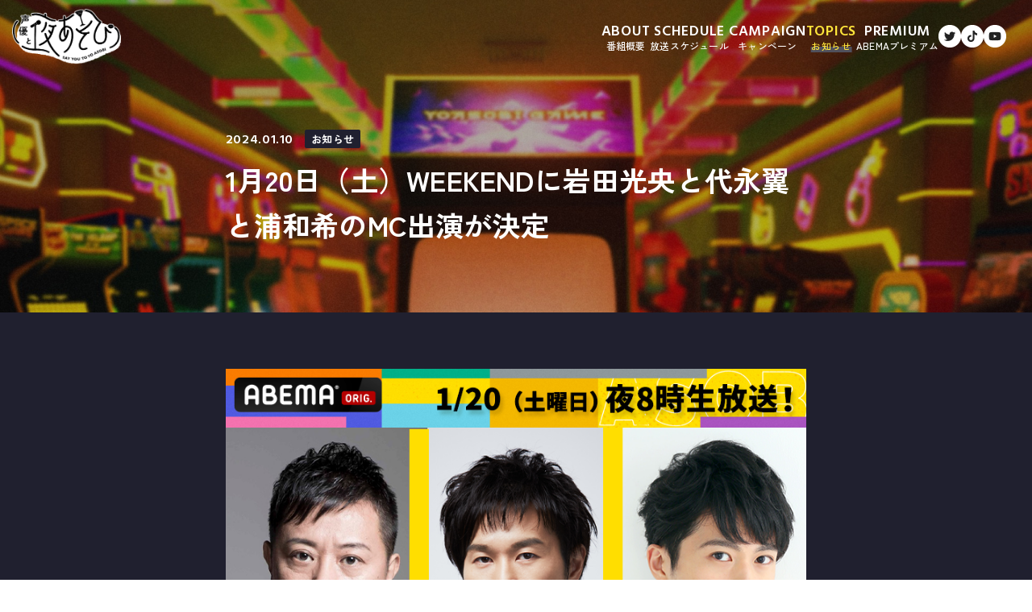

--- FILE ---
content_type: text/html; charset=UTF-8
request_url: https://sayyoutoyoasobi.com/2024/01/1%E6%9C%8820%E6%97%A5%EF%BC%88%E5%9C%9F%EF%BC%89weekend%E3%81%AB%E5%B2%A9%E7%94%B0%E5%85%89%E5%A4%AE%E3%81%A8%E4%BB%A3%E6%B0%B8%E7%BF%BC%E3%81%A8%E6%B5%A6%E5%92%8C%E5%B8%8C%E3%81%AEmc%E5%87%BA/
body_size: 3973
content:

<!DOCTYPE html>
<html lang="ja">

<head>
    <meta charset="utf-8">
    <meta name="viewport" content="width=device-width,initial-scale=1">

    <title>1月20日（土）WEEKENDに岩田光央と代永翼と浦和希のMC出演が決定 ｜ 声優と夜あそび 2025【公式】 | ABEMA</title>
    <meta property="og:title" content="1月20日（土）WEEKENDに岩田光央と代永翼と浦和希のMC出演が決定 ｜ 声優と夜あそび 2025【公式】 | ABEMA">

    <meta name="description" content="毎週月曜から日曜まで人気声優がタッグを組んでMCを担当する、ABEMAオリジナルの帯番組。豪華ゲストやアニメとのコラボなどABEMAでしか見られない素敵な時間をお届けします！">
<meta property="og:description" content="毎週月曜から日曜まで人気声優がタッグを組んでMCを担当する、ABEMAオリジナルの帯番組。豪華ゲストやアニメとのコラボなどABEMAでしか見られない素敵な時間をお届けします！">
<meta name="keywords" content="声優と夜遊び, ABEMAオリジナル, 繋（コネクト）, ABEMAプレミアム">

    <meta property="og:locale" content="ja_JP">
    <meta property="og:image" content="https://www.sayyoutoyoasobi.com/img/common/ogp.jpg?20250415">
    <link rel="apple-touch-icon" href="/touchicon.png">
    <link rel="shortcut icon" href="/favicon.ico">

    <!-- fonts -->
    <link rel="preconnect" href="https://fonts.googleapis.com">
    <link rel="preconnect" href="https://fonts.gstatic.com" crossorigin>
    <link href="https://fonts.googleapis.com/css2?family=Hind:wght@400;500;600&family=Zen+Kaku+Gothic+New:wght@500;700&display=swap" rel="stylesheet">

    <!-- css -->
    <link rel="stylesheet" type="text/css" href="/css/vendor/reset.css">
    <link rel="stylesheet" type="text/css" href="/css/common.css?20250415">

    <!-- Google tag (gtag.js) -->
    <script async src="https://www.googletagmanager.com/gtag/js?id=G-JPBJNZDZJM"></script>
    <script>
        window.dataLayer = window.dataLayer || [];

        function gtag() {
            dataLayer.push(arguments);
        }
        gtag('js', new Date());

        gtag('config', 'G-JPBJNZDZJM');
    </script>

</head>

<!--------------------------- common begin --------------------------->

<body class="body js_body" id="pagetop">

    <header class="header js_header">
        <div class="header__inner">

                            <!-- 下層ページ -->
                <a href="/" class="header__logo"><img src="/img/common/logo-original.png?20250415" width="316" height="518" alt="声優と夜あそび" class="img"></a>
            
            <div class="header__fixed -pc2">
                <div class="header__fixed-inner">
                    <nav class="header__nav">
                        <ul class="header__nav-list">
                            <li class="header__nav-item">
                                <a href="/about/" class="header__nav-link">
                                    <span class="header__nav-text-en -en">ABOUT</span>
                                    <span class="header__nav-text-jp">番組概要</span>
                                </a>
                            </li>

                            <li class="header__nav-item">
                                <a href="/schedule/" class="header__nav-link">
                                    <span class="header__nav-text-en -en">SCHEDULE</span>
                                    <span class="header__nav-text-jp">放送スケジュール</span>
                                </a>
                            </li>

                            <li class="header__nav-item">
                                <a href="/campaign/" class="header__nav-link">
                                    <span class="header__nav-text-en -en">CAMPAIGN</span>
                                    <span class="header__nav-text-jp">キャンペーン</span>
                                </a>
                            </li>

                            <li class="header__nav-item">
                                <a href="/topics/" class="header__nav-link -current">
                                    <span class="header__nav-text-en -en">TOPICS</span>
                                    <span class="header__nav-text-jp">お知らせ</span>
                                </a>
                            </li>

                            <li class="header__nav-item">
                                <a href="/premium/" class="header__nav-link">
                                    <span class="header__nav-text-en -en">PREMIUM</span>
                                    <span class="header__nav-text-jp">ABEMAプレミアム</span>
                                </a>
                            </li>
                        </ul>
                    </nav>

                    <div class="header__sns-group">
                        <a href="https://twitter.com/yoasobi_ABEMA" target="_blank" rel="noopener" class="header__sns-link"><img src="/img/common/sns-twitter-white.png" width="28" height="28" alt="Twitter" class="img"></a>

                        <a href="https://www.tiktok.com/@yoasobi_abema" target="_blank" rel="noopener" class="header__sns-link"><img src="/img/common/sns-tiktok-white.png" width="28" height="28" alt="TikTok" class="img"></a>

                        <a href="https://www.youtube.com/channel/UCCqbFzCTb3HwWHmMJl2DJIg" target="_blank" rel="noopener" class="header__sns-link"><img src="/img/common/sns-youtube-white.png" width="28" height="28" alt="YouTube" class="img"></a>
                    </div>
                </div>
            </div>
        </div>
    </header>

    <a href="https://abema.tv/video/title/218-795" target="_blank" rel="noopener" class="fixed-link js_fixed-link">
        <img src="/img/common/fixed-link.png?20240412-1" width="204" height="136" alt="ABEMAで見る 過去の見どころ無料配信中" class="img -pc2">
        <img src="/img/common/fixed-link-sp.png?20240412-1" width="200" height="64" alt="ABEMAで見る 過去の見どころ無料配信中" class="img -sp2">
    </a>

    <button class="hamburger-button js_hamburger-button -sp2">
        <div class="hamburger-button__line-wrap">
            <div class="hamburger-button__line -line1"></div>
            <div class="hamburger-button__line -line2"></div>
            <div class="hamburger-button__line -line3"></div>
        </div>
    </button>

    <section class="hamburger-menu js_hamburger-menu">
        <div class="hamburger-menu__inner">
            <a href="/" class="hamburger-menu__logo"><img src="/img/common/logo.png" width="110" height="55" alt="声優と夜あそび" class="img"></a>

            <nav class="hamburger-menu__nav">
                <ul class="hamburger-menu__nav-list">
                    <li class="hamburger-menu__nav-item">
                        <a href="/about/" class="hamburger-menu__nav-link">
                            <span class="hamburger-menu__nav-text-en -en">ABOUT</span>
                            <span class="hamburger-menu__nav-text-jp">番組概要</span>
                        </a>
                    </li>

                    <li class="hamburger-menu__nav-item">
                        <a href="/schedule/" class="hamburger-menu__nav-link">
                            <span class="hamburger-menu__nav-text-en -en">SHEDULE</span>
                            <span class="hamburger-menu__nav-text-jp">放送スケジュール</span>
                        </a>
                    </li>

                    <li class="hamburger-menu__nav-item">
                        <a href="/campaign/" class="hamburger-menu__nav-link">
                            <span class="hamburger-menu__nav-text-en -en">CAMPAIGN</span>
                            <span class="hamburger-menu__nav-text-jp">キャンペーン</span>
                        </a>
                    </li>

                    <li class="hamburger-menu__nav-item">
                        <a href="/topics/" class="hamburger-menu__nav-link -current">
                            <span class="hamburger-menu__nav-text-en -en">TOPICS</span>
                            <span class="hamburger-menu__nav-text-jp">お知らせ</span>
                        </a>
                    </li>

                    <li class="hamburger-menu__nav-item">
                        <a href="/premium/" class="hamburger-menu__nav-link">
                            <span class="hamburger-menu__nav-text-en -en">PREMIUM</span>
                            <span class="hamburger-menu__nav-text-jp">ABEMAプレミアム</span>
                        </a>
                    </li>
                </ul>
            </nav>

            <a href="https://abema.tv/video/title/218-795" target="_blank" rel="noopener" class="hamburger-menu__abema-link">
                <img src="/img/common/fixed-link-sp.png" width="200" height="64" alt="ABEMAで見る 過去の見どころ無料配信中" class="img">
            </a>

            <div class="hamburger-menu__sns-group">
                <a href="https://twitter.com/yoasobi_ABEMA" target="_blank" rel="noopener" class="hamburger-menu__sns-link -twitter"><img src="/img/common/sns-twitter.png" width="22" height="18" alt="Twitter" class="img"></a>

                <a href="https://www.tiktok.com/@yoasobi_abema" target="_blank" rel="noopener" class="hamburger-menu__sns-link -tiktok"><img src="/img/common/sns-tiktok.png" width="17" height="20" alt="TikTok" class="img"></a>

                <a href="https://www.youtube.com/channel/UCCqbFzCTb3HwWHmMJl2DJIg" target="_blank" rel="noopener" class="hamburger-menu__sns-link -youtube"><img src="/img/common/sns-youtube.png" width="23" height="17" alt="YouTube" class="img"></a>
            </div>
        </div>
    </section>

    <div class="hamburger-close js_hamburger-close"></div>



    <!--------------------------- common end --------------------------->
    <main class="main single">

    		            <section class="h1-single">
            <div class="single__wrapper1">
                <div class="h1-single__heading1-2lang">
                    <div class="h1-single__sub-wrap">
                        <span class="h1-single__sub -en">2024.01.10</span>
                        <span class="h1-single__tag">
                        		                        お知らせ
		                                        	</span>
                    </div>
                    <h1 class="h1-single__title">1月20日（土）WEEKENDに岩田光央と代永翼と浦和希のMC出演が決定</h1>
                </div>
            </div>
            <div class="h1-single__bg">
                <img src="/img/common/h1-large.jpg?20250415" width="1280" height="387" alt="" class="img -pc2">
                <img src="/img/common/h1-large-sp.jpg?20250415" width="360" height="356" alt="" class="img -sp2">
            </div>
        </section>
        <section class="single__wrapper2">
            <div class="single__wrapper1">
                <div class="mbtk-block-editor">
                	
                	
<figure class="wp-block-image size-full"><img fetchpriority="high" decoding="async" width="800" height="800" src="https://sayyoutoyoasobi.com/cms/wp-content/uploads/2024/01/0120_WEEKENDゲスト.png" alt="" class="wp-image-1245"/></figure>



<p></p>



<p>来月の放送となる1月20日（土）の放送のWEEKENDに、岩田光央さんと代永翼さんと浦和希さんがMC出演することが決定！</p>



<p></p>



<pre class="wp-block-preformatted">▼「アニメLIVEチャンネル」/『声優と夜あそび WEEKEND【石川界人×岩田光央×代永翼×浦和希】 #10』
放送日時：2024年1月20日（土）夜8時～夜9時
番組URL：<a href="https://abema.tv/channels/anime-live/slots/CA4Hup5LXQKYDm">https://abema.tv/channels/anime-live/slots/DHBFcL3gv9Q5GK</a>
出演者（敬称略）：石川界人,岩田光央、代永翼、浦和希
※放送後1週間、最新回を無料でお楽しみいただけます。

↓観覧応募はこちら↓
<a href="https://ca-infodesk.jp/sayyoutoyoasobi_weekend/">https://ca-infodesk.jp/sayyoutoyoasobi_weekend/</a>
応募期間：1/9 12:00~1/11 23:59
当選結果送付：1/16

▼『声優と夜あそび WEEKEND【石川界人×岩田光央×代永翼×浦和希】  PPV』
放送日時：2024年1月20日（土）夜9時～夜10時
番組URL： 
出演者（敬称略）：石川界人、岩田光央、代永翼、浦和希
ABEMAプレミアム割引チケット：400円
一般チケット：600円

放送をお楽しみに！</pre>
                	
                </div>
            </div>
            <div class="single__wrapper1">
                <div class="single__sns-wrap">
                    <p class="single__sns-text -en">SHARE ON!</p>
                    <a href="http://twitter.com/share?text=1月20日（土）WEEKENDに岩田光央と代永翼と浦和希のMC出演が決定&url=https://sayyoutoyoasobi.com/2024/01/1%e6%9c%8820%e6%97%a5%ef%bc%88%e5%9c%9f%ef%bc%89weekend%e3%81%ab%e5%b2%a9%e7%94%b0%e5%85%89%e5%a4%ae%e3%81%a8%e4%bb%a3%e6%b0%b8%e7%bf%bc%e3%81%a8%e6%b5%a6%e5%92%8c%e5%b8%8c%e3%81%aemc%e5%87%ba/" target="_blank" rel="noopener" class="single__sns-link">
                        <div class="single__sns-img"><img src="/img/single/sns-twitter-green.png" alt="" width="100" height="99" class="img"></div>
                    </a>
                    <a href="http://www.facebook.com/share.php?u=https://sayyoutoyoasobi.com/2024/01/1%e6%9c%8820%e6%97%a5%ef%bc%88%e5%9c%9f%ef%bc%89weekend%e3%81%ab%e5%b2%a9%e7%94%b0%e5%85%89%e5%a4%ae%e3%81%a8%e4%bb%a3%e6%b0%b8%e7%bf%bc%e3%81%a8%e6%b5%a6%e5%92%8c%e5%b8%8c%e3%81%aemc%e5%87%ba/" target="_blank" rel="noopener" class="single__sns-link">
                        <div class="single__sns-img"><img src="/img/single/sns-facebook-green.png" alt="" width="100" height="99" class="img"></div>
                    </a>
                </div>

                <div class="square-button -center single__square-button">
                	                	<a href="/topics/" class="square-button__button">お知らせ一覧</a>
	                                </div>
            </div>
        </section>

                            </main>



<!--------------------------- common begin --------------------------->

    <footer class="footer">
        <a href="#pagetop" class="footer__pagetop"><img src="/img/common/pagetop.png" width="165" height="100" alt="" class="img"></a>

        <div class="footer__inner">
            <div class="footer__content">
                <div class="footer__logo"><img src="/img/common/logo.png" width="150" height="75" alt="声優と夜あそび" class="img"></div>

                <div class="footer__share">
                    <span class="footer__share-text -en">SHARE!</span>
                    <div class="footer__share-partition"></div>
                    <div class="footer__share-sns">
                        <a href="http://twitter.com/share?text=声優と夜あそび&url=https://abema.tv/video/title/218-795" target="_blank" rel="noopener" class="footer__share-sns-link"><img src="/img/common/sns-twitter-white.png" width="45" height="45" alt="Twitter" class="img"></a>
                        <a href="http://www.facebook.com/share.php?u=https://abema.tv/video/title/218-795" target="_blank" rel="noopener" class="footer__share-sns-link"><img src="/img/common/sns-facebook-white.png" width="45" height="45" alt="Facebook" class="img"></a>
                    </div>
                </div>
            </div>

            <span class="footer__copyright -en">©AbemaTV, Inc.</span>
        </div>
    </footer>


<script src="/js/jquery-1.11.0.min.js"></script>
<script src="/js/common.js"></script>

<!--------------------------- common end --------------------------->


</body>
</html>


--- FILE ---
content_type: text/css
request_url: https://sayyoutoyoasobi.com/css/common.css?20250415
body_size: 11792
content:
@charset "UTF-8";

html {
    font-family: 'Zen Kaku Gothic New', '游ゴシック体', YuGothic, '游ゴシック', 'Yu Gothic', 'Hiragino Kaku Gothic ProN', 'Hiragino Sans', 'メイリオ', sans-serif;
    font-weight: 500;
    font-style: normal;
    /* font-size: 62.5%; */
    font-size: calc(10vw / 12.8);
    color: #FFF;
    line-height: 1;
    letter-spacing: 0.02em;
    -webkit-text-size-adjust: 100%;
}


/* -------------------------------------------- common -------------------------------------------- */
* {
    outline: none;
    backface-visibility: hidden;
    font-feature-settings: "palt";
}

body {
    font-size: max(1.6rem, 12px);
    position: relative;
    z-index: 0;
    background: #20202F;
}

main {
    display: block;
    min-height: calc(100vh - 7.5rem);
}

button {
    background-color: transparent;
    border: none;
    cursor: pointer;
    outline: none;
    border-radius: 0;
    padding: 0;
    margin: 0;
    font-family: inherit;
    font-weight: inherit;
    font-size: inherit;
    text-align: left;
    transition: opacity .3s;
}

img {
    object-fit: cover;
    object-position: 50% 50%;
    overflow: hidden;
    vertical-align: top;
    max-width: 100%;
    height: auto;
}

svg {
    object-fit: cover;
    object-position: 50% 50%;
    overflow: hidden;
    vertical-align: top;
}

a {
    text-decoration: none;
    color: inherit;
    font-size: inherit;
    font-style: inherit;
    font-weight: inherit;
    transition: opacity 0.3s;
}

input,
select,
textarea {
    display: block;
    border: none;
    border-radius: 0;
    -webkit-appearance: none;
    font-size: inherit;
}

table {
    width: 100%;
}

.body.-fixed {
    overflow: hidden;
}


/* -------------------------------------------- common -------------------------------------------- */
/* ----- text ----- */
.text {
    margin: -0.5em 0;
    font-size: max(1.6rem, 12px);
    line-height: 2;
}

.text+.text {
    padding-top: 3rem;
}


/* ----- other ----- */
.img {
    width: 100%;
    height: 100%;
}

.wrapper {
    width: 81.25%;
    max-width: 1200px;
    margin: 0 auto;
}


/* ----- modifier ----- */
.-sp1,
.-sp2 {
    display: none !important;
}

.-en {
    font-family: 'Hind', sans-serif;
    letter-spacing: 0.04em;
}


/* ------------------------- header ------------------------- */
.header {
    position: fixed;
    top: 0;
    left: 0;
    z-index: 5000;
    width: 100%;
    height: 9rem;
    transition: background 0.2s;
}

.header__inner {
    display: flex;
    align-items: center;
    justify-content: space-between;
    height: 100%;
}

.header__logo {
    display: block;
    width: 13.5rem;
    margin-left: 1.5rem;
    transition: opacity 0.2s;
}

.header__fixed {
    padding-right: 3.2rem;
}

.header__fixed-inner {
    display: flex;
    gap: 0 3.2rem;
    align-items: center;
}

.header__nav {
    padding-left: 0.8rem;
}

.header__nav-list {
    display: flex;
    gap: 0 2rem;
    padding-top: 0.2rem;
}

.header__nav-link {
    display: inline-flex;
    flex-direction: column;
    align-items: center;
    color: #FFF;
}

.header__nav-link.-current {
    color: #FFE53B;
}

.header__nav-text-en {
    display: block;
    padding-bottom: 0.2rem;
    font-size: 1.8rem;
    font-weight: 600;
    text-align: center;
}

.header__nav-text-jp {
    display: inline-block;
    position: relative;
    font-size: 1.2rem;
    text-align: center;
}

.header__nav-text-jp::before {
    content: '';
    display: block;
    position: absolute;
    left: 50%;
    bottom: -0.15rem;
    transform: translate(-50%, 0.2rem);
    z-index: -1;
    width: calc(100% + 0.2rem);
    height: 0.7rem;
    background: #50505c;
    transition: transform 0.3s, opacity 0.3s;
    opacity: 0;
}

.header__nav-link.-current .header__nav-text-jp::before,
.header__nav-link:hover .header__nav-text-jp::before {
    transform: translate(-50%, 0);
    opacity: 1;
}

.header__sns-group {
    display: flex;
    gap: 0 0.8rem;
}

.header__sns-link {
    display: block;
    width: 2.8rem;
}

.header__sns-link:hover {
    opacity: 0.5;
}

.fixed-link {
    display: block;
    position: fixed;
    right: 2.5rem;
    bottom: 2rem;
    z-index: 5000;
    width: 20.4rem;
    border-radius: 1.2rem;
    box-shadow: 0 0 0.8rem rgba(32, 32, 47, 0.15);
    transition: opacity 0.3s, visibility 0.3s;
    opacity: 0;
    visibility: hidden;
}

.fixed-link:hover {
    opacity: 0.7;
}

.fixed-link.-visible {
    opacity: 1;
    visibility: visible;
}

/* hedaer scroll */
.header.-scroll {
    background: rgb(49, 49, 63, 0.9);
}


/* ------------------------- hamburger | スマホのみ記載 ------------------------- */
.hamburger-button {
    position: fixed;
    top: 1rem;
    right: 1rem;
    z-index: 8000;
    width: 4.8rem;
    height: 4.8rem;
    border-radius: 7px;
    background: #FFF;
}

.hamburger-button__line-wrap {
    position: absolute;
    top: 50%;
    left: 50%;
    transform: translate(-50%, -50%);
    width: 2.4rem;
    height: 1.6rem;
}

.hamburger-button__line {
    position: absolute;
    left: 0;
    width: 100%;
    height: 2px;
    background: #20202F;
}

.hamburger-button__line.-line1 {
    top: 0;
}

.hamburger-button__line.-line2 {
    top: 50%;
    transform: translateY(-50%);
}

.hamburger-button__line.-line3 {
    bottom: 0;
}

.hamburger-button.-open .hamburger-button__line.-line2 {
    opacity: 0;
}

@keyframes menu-open-top {
    0% {
        top: 0;
    }

    60% {
        top: 50%;
        transform: translateY(-50%);
    }

    100% {
        top: 50%;
        transform: translateY(-50%) rotate(45deg);
    }
}

@keyframes menu-open-bottom {
    0% {
        bottom: 0;
    }

    60% {
        bottom: 50%;
        transform: translateY(50%);
    }

    100% {
        bottom: 50%;
        transform: translateY(50%) rotate(-45deg);
    }
}

@keyframes menu-close-top {
    0% {
        top: 50%;
        transform: translateY(-50%) rotate(45deg);
    }

    40% {
        top: 50%;
        transform: translateY(-50%);
    }

    100% {
        top: 0;
    }
}

@keyframes menu-close-bottom {
    0% {
        bottom: 50%;
        transform: translateY(50%) rotate(-45deg);
    }

    40% {
        bottom: 50%;
        transform: translateY(50%);
    }

    100% {
        bottom: 0;
    }
}


/* ------------------------- hamburger-menu ------------------------- */
.hamburger-menu {
    position: fixed;
    top: 0;
    right: 0;
    z-index: 7000;
    width: 28rem;
    height: 100%;
    background: #31313F;
    opacity: 0;
    visibility: hidden;
    transform: translateX(3rem);
    /*transition: opacity 0.4s, visibility 0.4s, transform 0.4s;*/
    overflow-y: auto;
}

.hamburger-menu.-open {
    transform: translateX(0);
    opacity: 1;
    visibility: visible;
}

.hamburger-menu__base {
    width: 100%;
    height: 100%;
}

.hamburger-menu__inner {
    display: flex;
    flex-direction: column;
    justify-content: center;
    align-items: center;
    position: relative;
    box-sizing: border-box;
    height: 100%;
    min-height: 620px;
    padding-top: 5rem;
}

.hamburger-menu__logo {
    position: absolute;
    top: 1.5rem;
    left: 1.5rem;
    width: 11rem;
}

.hamburger-menu__nav {
    width: 80%;
    padding-bottom: 6rem;
    margin: 0 auto;
}

.hamburger-menu__nav-item:not(:last-child) {
    padding-bottom: 3.5rem;
}

.hamburger-menu__nav-item {
    display: flex;
    flex-direction: column;
    align-items: center;
}

.hamburger-menu__nav-link {
    display: inline-flex;
    flex-direction: column;
    align-items: center;
    width: 100%;
}

.hamburger-menu__nav-link.-current {
    color: #FFE53B;
}

.hamburger-menu__nav-text-en {
    display: block;
    padding-bottom: 0.4rem;
    font-size: 2.1rem;
    font-weight: 600;
}

.hamburger-menu__nav-text-jp {
    display: inline-block;
    position: relative;
    font-size: 1.3rem;
}

.hamburger-menu__nav-text-jp::before {
    content: '';
    display: block;
    position: absolute;
    left: 50%;
    bottom: -0.5rem;
    transform: translateX(-50%);
    z-index: -1;
    width: calc(100% + 0.6rem);
    height: 0.9rem;
    background: #50505c;
    opacity: 0;
    transition: opacity 0.3s;
}

.hamburger-menu__nav-link.-current .hamburger-menu__nav-text-jp::before {
    opacity: 1;
}

.hamburger-menu__abema-link {
    display: block;
    width: 20rem;
    margin-bottom: 2.5rem;
}

.hamburger-menu__sns-group {
    display: flex;
    gap: 0 1.5rem;
    align-items: center;
}

.hamburger-menu__sns-link {
    display: block;
}

.hamburger-menu__sns-link:hover {
    opacity: 0.5;
}

.hamburger-menu__sns-link.-twitter {
    width: 2.2rem;
}

.hamburger-menu__sns-link.-tiktok {
    width: 1.7rem;
}

.hamburger-menu__sns-link.-youtube {
    width: 2.3rem;
}

.hamburger-close {
    position: fixed;
    top: 0;
    left: 0;
    z-index: 6999;
    width: 100%;
    height: 100%;
    background: rgba(32, 32, 47, 0.8);
    opacity: 0;
    visibility: hidden;
    transition: opacity 0.4s, visibility 0.4s;
    cursor: pointer;
    overflow: hidden;
}

.hamburger-close.-open {
    opacity: 1;
    visibility: visible;
}


/* ------------------------- footer ------------------------- */
.footer {
    position: relative;
    background: #FFE53B;
}

.footer__pagetop {
    position: absolute;
    right: 3rem;
    top: -8.6rem;
    width: 16.5rem;
}

.footer__pagetop:hover {
    opacity: 0.5;
}

.footer__inner {
    display: flex;
    gap: 3rem;
    align-items: center;
    justify-content: space-between;
    width: 95%;
    padding: 2.8rem 0 1.7rem 0;
    margin: 0 auto;
}

.footer__content {
    display: flex;
    gap: 1.2rem 3.5rem;
    align-items: center;
    flex-grow: 1;
}

.footer__logo {
    width: 15rem;
}

.footer__share {
    display: flex;
    gap: 0 1.5rem;
    align-items: center;
}

.footer__share-text {
    display: block;
    font-size: 1.8rem;
    font-weight: 600;
    color: #20202F;
}

.footer__share-partition {
    width: 5rem;
    height: 2px;
    margin-bottom: 0.2rem;
    background: #20202F;
}

.footer__share-sns {
    display: flex;
    gap: 1rem;
    align-items: center;
}

.footer__share-sns-link {
    display: block;
    width: 4.5rem;
}

.footer__share-sns-link:hover {
    opacity: 0.5;
}

.footer__copyright {
    display: block;
    font-size: 1.5rem;
    font-weight: 400;
    color: #20202F;
}



/* -------------------------------------------- home -------------------------------------------- */
.home-kv {
    position: relative;
    padding-top: 9rem;
    overflow: hidden;
}

.home-kv__bg {
    position: absolute;
    top: 0;
    left: 0;
    z-index: 0;
    width: 100%;
    height: 100%;
}

.home-kv__loading {
    transition: opacity 0.4s 0.2s;
}


.home-kv.-load-end .home-kv__loading {
    opacity: 0;
}

.home-kv__loading-content {
    position: absolute;
    top: 30%;
    left: 50%;
    transform: translateX(-50%);
}

.home-kv__loading-logo {
    width: 46rem;
    padding-bottom: 3rem;
}

.home-kv__loading-text {
    width: 12.5rem;
    margin: 0 auto;
    animation: loading-text 1s linear infinite both;
}

@keyframes loading-text {
    0% {
        opacity: 1;
    }

    50% {
        opacity: 0.2;
    }

    100% {
        opacity: 1;
    }
}


.home-kv__img {
    position: relative;
    z-index: 0;
}

.home-kv__img-base {
    position: relative;
}

.home-kv__img1,
.home-kv__img2,
.home-kv__img3,
.home-kv__img4,
.home-kv__img5 {
    position: absolute;
    top: 0;
    left: 0;
    width: 100%;
    height: 100%;
    opacity: 0;
    transform: scale(1.05);
    transition: opacity 1.0s linear, transform 1.0s cubic-bezier(0.25, 1, 0.5, 1);
}

.home-kv__img1 {
    transition-delay: 0.6s;
}

.home-kv__img2 {
    transition-delay: 0.9s;
}

.home-kv__img3 {
    transition-delay: 1.6s;
    /* transition-delay: 0.6s; */
}

/* .home-kv__img4 {
    transition-delay: 0.7s;
}

.home-kv__img5 {
    transition-delay: 0.8s;
} */

.home-kv.-load-end .home-kv__img1,
.home-kv.-load-end .home-kv__img2,
.home-kv.-load-end .home-kv__img3,
.home-kv.-load-end .home-kv__img4,
.home-kv.-load-end .home-kv__img5 {
    transform: scale(1);
    opacity: 1;
}

.home-banner {
    padding-top: 5rem;
}

.home-banner__lines {
    display: flex;
    justify-content: space-between;
}

.home-banner__lines.-bottom {
    transform: scale(-1, 1);
}

.home-banner__line {
    height: 3px;
    border-radius: 5px;
    background: #FFFFF6;
    box-shadow: 0 0 4px #EABD00;
}

.home-banner__line.-long {
    width: calc(100% - 28rem - 1rem);
}

.home-banner__line.-short {
    width: 28rem;
}

.home-banner__slick {
    padding: 4rem 0 4.2rem 0;
    overflow: hidden;
    opacity: 0;
    transition: opacity 0.4s;
}

.home-banner__slick.slick-initialized {
    opacity: 1;
}

.home-banner__slick-child {
    float: left;
    width: 23vw;
    max-width: 380px;
    padding-right: 3rem;
}

.home-banner__slick-link {
    display: block;
    border-radius: 5px;
    overflow: hidden;
}

.home-banner__slick-link:hover {
    opacity: 0.5;
}

.slick-list {
    padding: 0 !important;
    overflow: hidden;
}

.home__wrapper {
    width: 86%;
}

.home__upper-content {
    display: flex;
    justify-content: space-between;
    align-items: flex-start;
    padding: 10rem 0;
}

.home-topics,
.home-campaign {
    width: 47%;
}

.home-topics__heading-2lang,
.home-campaign__heading-2lang {
    padding-left: 11rem;
    margin-bottom: 4.5rem;
}

.heading-2lang {
    position: relative;
}

.heading-2lang__text-en {
    display: block;
    font-size: 4.5rem;
    font-weight: 600;
}

.heading-2lang__text-jp {
    display: block;
    font-size: 2rem;
    line-height: 1.6;
}

.home-topics__heading-icon,
.home-campaign__heading-icon {
    position: absolute;
    left: -1.2rem;
    top: 45%;
    transform: translateY(-50%);
    width: 11.4rem;
}

.title-list {
    box-sizing: border-box;
    padding: 4rem 3.7rem;
    border-radius: 10px;
    border: 3px solid #FFF;
    background: #31313F;
}

.home-topics__title-list {
    padding: 4rem 3.5rem 8rem 3.5rem;
}

.title-list__item:not(:last-child) {
    border-bottom: 1px solid #56565D;
}

.home-topics__title-list .title-list__item {
    border-bottom: 1px solid #56565D;
}

.title-list__link {
    display: block;
}

.title-list__item:not(:last-child) .title-list__link {
    padding-bottom: 3.2rem;
}

.home-topics__title-list .title-list__link {
    padding-bottom: 3.2rem;
}

.title-list__item:not(:first-child) .title-list__link {
    padding-top: 2.5rem;
}

.title-list__link:hover {
    opacity: 0.4;
}

.title-list__date {
    display: block;
    padding: 0 0 1.5rem 0.2rem;
    font-size: 1.5rem;
    letter-spacing: 0.06em;
}

.title-list__title {
    font-size: max(1.6rem, 12px);
    margin: -0.4em 0;
    line-height: 1.8;
}

.square-button.-center {
    text-align: center;
}

.home-topics__square-button,
.home-campaign__square-button {
    padding-top: 5rem;
}

.square-button__button {
    display: inline-block;
    box-sizing: border-box;
    width: 23rem;
    padding: 1.4rem 0;
    border-radius: 3rem;
    border: 3px solid #FFE53B;
    font-weight: 700;
    color: #20202F;
    text-align: center;
    background: #FFE53B;
    transition: color 0.2s, background 0.2s;
}

.square-button__button:hover {
    color: #FFE53B;
    background: transparent;
}

.slick-card-list__parent {
    width: 100%;
    opacity: 0;
    transition: opacity 0.4s;
    border-radius: 10px;
    overflow: hidden;
}

.slick-card-list__parent.slick-initialized {
    opacity: 1;
}

.slick-card-list__child {
    float: left;
    border-radius: 10px;
    background: #FFF;
    overflow: hidden;
}

.slick-card-list__link {
    display: block;
}

.slick-card-list__thumbnail {
    position: relative;
    overflow: hidden;
    aspect-ratio: 16 / 9;
}

.slick-card-list__thumbnail::before {
    content: '';
    display: block;
    position: absolute;
    top: 0;
    left: 0;
    z-index: 5;
    width: 100%;
    height: 100%;
    background: rgba(32, 32, 47, 0.35);
    opacity: 0;
    transition: opacity 0.3s;
}

.slick-card-list__link:hover .slick-card-list__thumbnail::before {
    opacity: 1;
}

.slick-card-list__thumbnail img {
    transition: transform 0.3s;
}

.slick-card-list__link:hover .slick-card-list__thumbnail img {
    transform: scale(1.03);
}

.slick-card-list__content {
    padding: 3rem 2.5rem 5rem 2.5rem;
}

.slick-card-list__date {
    display: block;
    padding: 0 0 1.2rem 0.2rem;
    font-size: 1.6rem;
    letter-spacing: 0.06em;
    color: #777;
}

.slick-card-list__title {
    font-size: max(1.6rem, 12px);
    margin: -0.4em 0;
    line-height: 1.8;
    color: #20202F;
}

.slick-card-list__nav {
    position: relative;
    box-sizing: border-box;
    width: 78%;
    padding: 0 6rem;
    margin: 3rem auto 0 auto;
}

.slick-card-list__dots {
    display: flex;
    gap: 0.8rem 0.7rem;
    justify-content: center;
    flex-wrap: wrap;
}

.slick-card-list__dots li {
    width: 0.7rem;
    height: 0.7rem;
}

.slick-card-list__dots li.slick-active {
    width: 1.1rem;
    height: 1.1rem;
}

.slick-card-list__dots button {
    box-sizing: border-box;
    width: 0.7rem;
    height: 0.7rem;
    border-radius: 50%;
    border: 2px solid #FFF;
    text-indent: -9999px;
    background: #FFF;
    overflow: hidden;
}

.slick-card-list__dots li.slick-active button {
    width: 1.1rem;
    height: 1.1rem;
    background: transparent;
}

.slick-card-list__arrow {
    position: absolute;
    top: 50%;
    transform: translateY(-50%);
    width: 3.9rem;
}

.slick-card-list__arrow.-prev {
    left: 0;
    transform: translateY(-50%) scale(-1, 1);
}

.slick-card-list__arrow.-next {
    right: 0;
}

.home__partition-line {
    width: 100%;
    height: 2px;
    border-radius: 5px;
}

.home__partition-line.-yellow {
    margin-bottom: 1rem;
    background: #FFFFF6;
    box-shadow: 0 0 4px #EABD00;
}

.home__partition-line.-blue {
    background: #8DE8FF;
    box-shadow: 0 0 4px #0d9acc;
}

.home__lower-content {
    display: flex;
    justify-content: space-between;
    padding: 7.5rem 0 18.5rem 0;
}

.home__lower-inner {
    display: flex;
    flex-direction: column;
    gap: 2.5rem 0;
    width: 48.3%;
}

.icon-link {
    display: flex;
    gap: 0 0.8rem;
    justify-content: space-between;
    align-items: center;
    position: relative;
    box-sizing: border-box;
    height: 100%;
    padding: 4rem 2rem;
    border-radius: 10px;
    border: 3px solid #FFFFF6;
    box-shadow: 0 0 4px #EABD00;
}

.icon-link:hover {
    animation: animation-icon-link 0.5s linear both;
}

@keyframes animation-icon-link {
    0% {
        border-color: #FFFFF6;
    }

    13% {
        border-color: rgba(255, 255, 0246, 0.5);
    }

    26% {
        border-color: #FFFFF6;
    }

    39% {
        border-color: rgba(255, 255, 0246, 0.5);
    }

    52% {
        border-color: #FFFFF6;
    }

    100% {
        border-color: #FFFFF6;
    }
}

.icon-link__icon {
    width: 7rem;
}

.icon-link__text {
    display: block;
    flex-grow: 1;
}

.icon-link__text-en {
    display: block;
    padding-bottom: 0.5rem;
    font-size: 3.6rem;
    font-weight: 600;
    line-height: 1.08;
}

.icon-link.-large .icon-link__text-en {
    font-size: 4.5rem;
}

.icon-link__text-jp {
    display: block;
    font-size: 1.8rem;
    font-weight: 700;
}

.icon-link__triangle {
    width: 3.7rem;
    transition: transform 0.2s;
}

.icon-link:hover .icon-link__triangle {
    transform: translateX(0.5rem);
}

.icon-link__decoration {
    position: absolute;
    top: 0;
    right: 4.5rem;
    width: 10.8rem;
}


/* -------------------------------------------- about -------------------------------------------- */
.h1-large {
    position: relative;
    overflow: hidden;
}

.h1-large__heading1-2lang {
    position: relative;
    z-index: 10;
    padding: 16rem 0 12rem;
    /* padding: 17.6rem 0 13.8rem; */
    text-align: center;
}

.heading1-2lang__text-en {
    font-size: 7.6rem;
    font-weight: 600;
    text-shadow: 0.5rem 0.6rem 0 #000;
    color: #FFF;
}

.heading1-2lang__text-jp {
    display: block;
    padding-top: 0.4rem;
    font-size: 2.4rem;
    font-weight: 700;
    color: #FFF;
}

.h1-large__bg {
    position: absolute;
    top: 0;
    left: 0;
    z-index: -1;
    width: 100%;
    height: 100%;
}

.h1-large__upper {
    position: absolute;
    top: 0;
    left: 0;
    z-index: 5;
    width: 100%;
    height: 19.5rem;
    background: url(/img/common/h1-upper.png) repeat-x;
    background-size: auto 19.5rem;
}

.h1-large__lower {
    position: absolute;
    bottom: 0;
    left: 0;
    z-index: 5;
    width: 100%;
    height: 14.8rem;
    background: url(/img/common/h1-lower.png) repeat-x;
    background-position: center;
    background-size: auto 14.8rem;
}

.kv-img {
    width: 76%;
    margin: 0 auto;
}

.about__wrapper {
    padding: 14.0rem 0 18.8rem;
}

.about__upper-content {
    text-align: center;
    padding-bottom: 10.2rem;
}

.about__balloon {
    width: 17.5rem;
    height: 11.3rem;
    position: absolute;
    top: -6.6rem;
    left: -20.2rem;
}

.about__title {
    display: inline-block;
    padding-bottom: 8.0rem;
    margin: -2.24rem 0;
    font-size: 3.5rem;
    line-height: 2.28;
}

.underline-neon {
    position: relative;
}

.underline-neon::before {
    content: '';
    position: absolute;
    bottom: -0.9rem;
    left: 0;
    display: block;
    background: #FFFFF6;
    box-shadow: 0 0 6px #eabd00;
    width: 100%;
    height: 3px;
    border-radius: 5px;
}

.-orange {
    color: #FFB45E;
}

.text-large {
    padding-bottom: 7.0rem;
    font-size: 1.8rem;
}

.about__middle-content {
    margin-bottom: 8.8rem;
}

.about__heading4-2lang {
    padding-left: 6.0rem;
    margin-bottom: 5.4rem;
}

.heading4-2lang__text-en {
    display: block;
    font-size: 4.5rem;
    font-weight: 600;
}

.heading4-2lang__text-jp {
    display: block;
    font-size: 2rem;
    line-height: 1.6;
}

.about__heading-icon {
    width: 4.7rem;
    height: 5.8rem;
    position: absolute;
    /* left: -1.2rem; */
    left: -0.5rem;
    top: 45%;
    transform: translateY(-50%);
}

.about__list {
    display: flex;
    flex-wrap: wrap;
    gap: 4.0rem;
}

.about__item {
    display: flex;
    flex-direction: column;
    /* width: 50.0rem;
	500 / 1040 = 48.07%*/
    width: calc((100% - 4.0rem) / 2);
    padding: 5.0rem 4.0rem;
    border: 3px solid #FFFFF6;
    box-shadow: 0 0 6px #EABD00;
    border-radius: 10px;
    position: relative;
    box-sizing: border-box;
    text-align: center;
}

.about-item__upper-wrap {
    flex-grow: 1;
    display: flex;
    flex-direction: column;
}

.flex-wrap {
    display: flex;
}

.about-item__title {
    flex: 1;
    display: inline-block;
    font-size: 2.8rem;
    line-height: 1.6;
    margin: -0.84rem 0;
}

.about-item__partition-line {
    width: 100%;
    height: 2px;
    border-radius: 5px;
    background: #FFB8F5;
    box-shadow: 0 0 6px #FF00FF;
    margin: 4.0rem 0 3.4rem;
}

.about-item__partition-line.-blue {
    background: #8DE8FF;
    box-shadow: 0 0 6px #0d9acc;
}

.about-item__tag {
    display: inline-block;
    padding: 0.6rem 1.0rem 0.6rem;
    border: 1px solid #FFF;
    border-radius: 3px;
    margin-right: 1.6rem;
    font-size: 1.6rem;
    /* line-height: 2; */
    font-weight: 700;
    transform: translateY(-0.3rem);
}

.about-item__when {
    font-size: 2.2rem;
    font-weight: 700;
}

.about-item__when + .about-item__when {
    margin-top: 1rem;
}

.about-item__time {
    font-size: 3.5rem;
    font-weight: 700;
    /* line-height: 1.6; */
    padding: 0 0.4rem 0 0.4rem;
}

.about-item__sub-wrap {
    padding-top: 2.2rem;
}

.about-item__square-wrap {
    padding: 3.6rem 3.2rem 4.4rem;
    border-radius: 5px;
    background-color: #31313F;
    text-align: left;
    margin-top: 3.6rem;
}

.about-item__sub-title {
    display: inline-block;
    padding-bottom: 2.2rem;
    font-weight: 700;
}

.about-item__square-button,
.not-found__square-button {
    padding-top: 4.0rem;
}


/* ------------------------------------ */
.about__lower-content {
    display: block;
    padding: 1.2rem;
    border: 2px solid #8DE8FF;
    box-shadow: 0 0 6px #00B1FF;
    border-radius: 10px;
}

.about-lower__wrap {
    display: flex;
    align-items: center;
    justify-content: center;
    padding: 8.0rem 0;
    border: 2px solid #FFB8F5;
    box-shadow: 0 0 6px #FF00FF;
    border-radius: 5px;
    position: relative;
}

.about-lower__text {
    font-size: 2.8rem;
    font-weight: 700;
    line-height: 1.6;
    white-space: nowrap;
}

.about-lower__img {
    width: 9.6rem;
    position: absolute;
    /* top: -1.8rem;
	left: 3.5rem; */
    top: -3.5rem;
    left: 2rem;
}

.about-lower__right-box {
    display: flex;
    justify-content: space-between;
}

.about-lower__img-right {
    display: inline-block;
    width: 5.5rem;
    padding: 0 3.4rem 0 6.0rem;
}

.about-lower__link {
    display: flex;
    align-items: center;
    gap: 1.3rem;
}

.apple-store-link {
    display: block;
    width: 15.80rem;
}

.apple-store-link:hover {
    opacity: 0.4;
}

.google-play-link {
    display: block;
    width: 19.59rem;
}

.google-play-link:hover {
    opacity: 0.4;
}



/* -------------------------------------------- shcedule -------------------------------------------- */
.schedule__wrapper {
    padding: 8.0rem 0 16.4rem;
}

.schedule__calender {
    box-sizing: border-box;
    padding: 3.0rem;
    border-radius: 10px;
    margin: 0 auto;
    background-color: #FFF;
}

.schedule__calender iframe {
    width: 100%;
    border: none !important;
}

.schedle__text {
    padding-top: 6.4rem;
}

.schedle__text-top {
    padding-bottom: 6.4rem;
}

.schedle__text-top a {
    text-decoration: underline;
}

.schedule__square-button {
    padding-top: 4.0rem;
}


/* -------------------------------------------- topics -------------------------------------------- */
.h1-small {
    position: relative;
    overflow: hidden;
}

.h1-small__heading1-2lang {
    padding: 15.8rem 0 7.4rem;
    text-align: center;
    position: relative;
    z-index: 2;
}

.h1-small__bg {
    width: 100%;
    height: 100%;
    position: absolute;
    top: 0;
    left: 0;
    z-index: -1;
}

.topics__wrapper {
    /* 18.7 - (1.5 + 2.0) */
    padding: 8.0rem 0 15.2rem 0;
}

.pagination {
    display: flex;
    flex-wrap: wrap;
    gap: 2.0rem;
    padding-top: 8.3rem;
    font-size: 2.2rem;
    font-weight: 600;
    color: #FFFFFF;
}

.pagination .page-numbers {
    display: block;
    width: 3.3rem;
    padding-bottom: 1.5rem;
    margin-bottom: 2rem;
    text-align: center;
}

.pagination .page-numbers.current {
    position: relative;
}

.pagination .page-numbers.current::before {
    content: '';
    position: absolute;
    bottom: 0;
    left: 0;
    display: block;
    background: #FFAA86;
    box-shadow: 0 0 6px #FF4800;
    width: 100%;
    height: 3px;
    border-radius: 5px;
}

.pagination .page-numbers:not(.current):hover {
    opacity: 0.4;
}


/* -------------------------------------------- topics-single -------------------------------------------- */
.h1-single {
    position: relative;
    overflow: hidden;
}

.single__wrapper1 {
    width: 56.3%;
    max-width: 1000px;
    margin: 0 auto;
}

.h1-single__heading1-2lang {
    padding: 16.3rem 0 9.2rem;
    position: relative;
    z-index: 2;
}

.h1-single__sub-wrap {
    margin-bottom: 2.3rem;
}

.h1-single__sub {
    position: relative;
    display: inline-block;
    font-size: 1.6rem;
    font-weight: 600;
    text-align: center;
    color: #FFF;
}

.h1-single__sub::before {
    /*content: '';
    display: block;
    position: absolute;
    left: 50%;
    bottom: -0.15rem;
    transform: translate(-50%, -0.13rem);
    z-index: -1;
    width: calc(100% + 0.2rem);
    height: 0.7rem;
    background: #FFF;
    transition: transform 0.3s, opacity 0.3s;*/
}

.h1-single__sub.-current .h1-single__sub::before {
    transform: translate(-50%, 0rem);
    opacity: 1;
}

.h1-single__tag {
    padding: 0.2rem 0.8rem 0.2rem;
    border-radius: 2px;
    margin-left: 1.0rem;
    font-size: 1.3rem;
    font-weight: 700;
    background-color: #20202F;
}

.h1-single__title {
    font-size: 3.5rem;
    font-weight: 700;
    line-height: 1.6;
    margin: -1.05rem 0;
    color: #FFF;
}

.h1-single__bg {
    position: absolute;
    top: 0;
    left: 0;
    z-index: -2;
    width: 100%;
    height: 100%;
}


/* ------------------------------------ */
.single .mbtk-block-editor * {
    font-size: 1.6rem;
    line-height: 2;
    padding: 0;
}

.single .mbtk-block-editor>*:last-child {
    margin-bottom: 0;
}

.single__wrapper2 {
    padding: 7.0rem 0 15.6rem;
}

.single .mbtk-block-editor p,
.single .mbtk-block-editor pre {
    margin-bottom: 2.5em;
}

.single .mbtk-block-editor p+p,
.single .mbtk-block-editor img+p,
.single .mbtk-block-editor pre+pre,
.single .mbtk-block-editor img+pre {
    margin-top: 2em;
}

.single .mbtk-block-editor pre {
    font-family: inherit;
    white-space: break-spaces;
}

.mbtk-block-editor a {
    display: inline;
    text-decoration: underline;
    word-break: break-all;
    /* opacity: 1; */
    transition: all 0.3s ease;
}

.mbtk-block-editor a:hover {
    opacity: 0.5;
}

.single .mbtk-block-editor h1,
.single .mbtk-block-editor h2,
.single .mbtk-block-editor h3,
.single .mbtk-block-editor h4,
.single .mbtk-block-editor h5,
.single .mbtk-block-editor h6 {
    font-weight: 700;
    line-height: 1.6;
    margin-bottom: 2.2rem;
}

.single .mbtk-block-editor h1 {
    font-size: 3.2rem;
}

.single .mbtk-block-editor h2 {
    font-size: 2.8rem;
}

.single .mbtk-block-editor h3 {
    font-size: 2.5rem;
}

.single .mbtk-block-editor h4 {
    font-size: 2.2rem;
}

.single .mbtk-block-editor h5 {
    font-size: 2.0rem;
}

.single .mbtk-block-editor h6 {
    font-size: 1.8rem;
}

.single .mbtk-block-editor ul {
    padding-left: 1.6rem;
    margin-bottom: 2.2rem;
}

.single .mbtk-block-editor ol {
    padding-left: 2.0rem;
    margin-bottom: 4.0rem;
    counter-reset: item;
}

.single .mbtk-block-editor figure {
    padding: 0;
    margin: 0;
}

.single .mbtk-block-editor figcaption {
    margin-bottom: 4rem;
}

.single .mbtk-block-editor video,
.single .mbtk-block-editor iframe {
    max-width: 100%;
    margin-bottom: 4rem;
}

.single .mbtk-block-editor ul li,
.single .mbtk-block-editor ol li {
    position: relative;
}

.single .mbtk-block-editor ul li::before {
    content: '';
    display: block;
    width: 0.4rem;
    height: 0.4rem;
    border-radius: 0.2rem;
    position: absolute;
    top: 50%;
    left: -1.1rem;
    transform: translate(0, -50%);
    background-color: #FFF;
}

.single .mbtk-block-editor ol li::before {
    content: counter(item)'.';
    display: block;
    position: absolute;
    top: 0.25rem;
    /* left: -1.6rem; */
    left: -2.0rem;
    transform: translate(0, 0);
    font-family: 'Hind';
    font-weight: 600;
    color: #FFF;
}

.single .mbtk-block-editor ol li {
    counter-increment: item;
}

.single .mbtk-block-editor .wp-block-table {
    width: 100%;
    padding: 0;
    margin: 0;
}

.single .mbtk-block-editor table {
    width: 100%;
    border-top: 1px solid #E6E6E6;
    margin-bottom: 8.0rem;
}

.single .mbtk-block-editor tr {
    border-bottom: 1px solid #E6E6E6;
    background-color: #20202F;
}

.single .mbtk-block-editor table th,
.single .mbtk-block-editor table td {
    border-radius: 0;
}

.single .mbtk-block-editor table th {
    /*width: 17%;*/
    background-color: #20202F;
    color: #fff;
    padding: 1.3rem 1.8rem 1.3rem 0;
    border-right: none;
    border-bottom: none;
    font-weight: 700;
    text-align: left;
}

.single .mbtk-block-editor table td {
    /*width: 83%;*/
    background-color: #20202F;
    color: #fff;
    padding: 1.3rem 1.8rem 1.3rem 0;
    border-right: none;
    border-bottom: none;
    text-align: left;
}

.single .mbtk-block-editor hr {
    margin-bottom: 8.0rem !important;
}

.single .mbtk-block-editor blockquote {
    padding: 4.0rem 4.9rem;
    border: 2px solid #E6E6E6;
    border-radius: 10px;
    margin-bottom: 8.0rem;
    background-color: #20202F;
    box-sizing: border-box;
}

.single .mbtk-block-editor blockquote p {
    margin-bottom: 0;
}

.mbtk-block-editor .wp-block-button__link {
    background: #FFE53B;
    color: #20202F;
    text-decoration: none;
}

.single__sns-wrap {
    display: flex;
    align-items: center;
    justify-content: center;
    padding-top: 8.0rem;
}

.single__sns-text {
    font-size: 2.1rem;
    font-weight: 600;
    padding-top: 0.8rem;
    margin-right: 2.6rem;
}

.single__sns-link:hover {
    opacity: 0.7;
}

.single__sns-img {
    display: block;
    width: 10.0rem;
}

.single__square-button {
    padding-top: 4.7rem;
}


/* -------------------------------------------- campaign -------------------------------------------- */
.campaign__wrapper,
.not-found__wrapper {
    padding: 8.0rem 0 15.6rem;
}

.campaign__list {
    width: 100%;
    display: flex;
    flex-wrap: wrap;
    gap: 5.0rem 3.1rem;
}

.campaign__item {
    width: calc((100% - 6.4rem) / 3);
    border-radius: 10px;
    background-color: #FFF;
    overflow: hidden;
}

.campaign__link {
    display: block;
    width: 100%;
    overflow: hidden;
}

.campaign__img {
    display: block;
    width: 100%;
    position: relative;
    z-index: 4;
    overflow: hidden;
    aspect-ratio: 16 / 9;
}

.campaign__img::before {
    content: '';
    display: block;
    position: absolute;
    top: 0;
    left: 0;
    z-index: 5;
    width: 100%;
    height: 100%;
    background: rgba(32, 32, 47, 0.35);
    opacity: 0;
    transition: opacity 0.3s;
}

.campaign__link:hover .campaign__img::before {
    opacity: 1;
}

.campaign__link img {
    transition: transform 0.3s;
}

.campaign__link:hover img {
    transform: scale(1.03);
}

.campaign__text-wrap {
    padding: 2.7rem 2.2rem 3.4rem;
}

.campaign__text {
    display: block;
    padding-bottom: 0.9rem;
    font-size: 1.4rem;
    color: #777;
}

.campaign__title {
    font-size: 1.6rem;
    line-height: 1.8;
    margin: -0.4em 0;
    color: #20202F;
}


/* -------------------------------------------- premium -------------------------------------------- */
.premium__wrapper {
    padding: 8.0rem 0 16.6rem;
    text-align: center;
}

.premium__outside-line {
    width: 75%;
    max-width: 860px;
    padding: 1.6rem 1.7rem;
    border: 3px solid #FFFFF6;
    box-shadow: 0 0 6px #EABD00;
    border-radius: 10px;
    margin: 0 auto;
    box-sizing: border-box;
}

.premium__inside-line {
    padding: 3.5rem 0 4.5rem 0;
    border: 3px solid #FFAA86;
    box-shadow: 0 0 6px #FF4800;
    border-radius: 5px;
    text-align: center;
}

.premium__block-wrap{
    display: flex;
    justify-content: center;
    gap: 1rem 5rem;
}

.premium__icon {
    display: block;
    width: 8.5rem;
    margin: 0 auto;
}

.premium__text{
    font-weight: bold;
    font-size: 2.8rem;
    line-height: 2;
    margin-top: -1rem;
    padding-bottom: 0.5rem;
}

.premium__text-img {
    display: block;
    width: 32.0rem;
    padding-bottom: 1.4rem;
    margin: 0 auto;
}

.premium__price {
    display: inline-block;
    font-size: 6.5rem;
    font-weight: 600;
}

.premium__price-small {
    font-family: 'Zen Kaku Gothic New', '游ゴシック体', YuGothic, '游ゴシック', 'Yu Gothic', 'Hiragino Kaku Gothic ProN', 'Hiragino Sans', 'メイリオ', sans-serif;
    font-size: 2.5rem;
    font-weight: 700;
}

.premium__heading3 {
    padding: 7.4rem 0 7rem;
    margin: -1.05rem 0;
    font-size: 3.5rem;
    line-height: 1.6;
}

.premium__list {
    display: flex;
    flex-wrap: wrap;
    justify-content: center;
    gap: 1.6rem;
}

.premium__list-item {
    position: relative;
    box-sizing: border-box;
    width: calc((100% - 4.8rem) / 3);
    padding: 7.5rem 1.8rem 5rem 1.8rem;
    border-radius: 1rem;
    border: 2px solid #fffff6;
    box-shadow: 0 0 5px #eabd00;
}

.premium__list-number {
    position: absolute;
    right: 0.2rem;
    top: -0.4rem;
    box-sizing: border-box;
    width: 6.5rem;
    height: 6.5rem;
    padding-top: 1.8rem;
    font-size: 2.1rem;
    text-align: center;
    background: url(/img/premium/icon-clip.png) no-repeat;
    background-size: cover;
}

.premium__list-text {
    margin: -0.25em 0;
    font-size: 2rem;
    font-weight: 700;
    line-height: 1.5;
    letter-spacing: 0.04em;
}

.premium__list-text .-emphasis {
    color: #ffb45e;
}

.premium__list-text .-sm-text{
    display: block;
    font-size: 1.3rem;
    margin-top: 1rem;
    line-height: 1.7;
}

.premium__square-button1 {
    padding-top: 3.0rem;
}

.premium__square-button2 {
    padding-top: 7.4rem;
}


/* ----------------------------------------------- responsive ---------------------------------------------- */
/* -------------------------------------------- BP1280 -------------------------------------------- */
@media screen and (min-width: 1280px) {
    html {
        font-size: 62.5%;
    }
}

/* -------------------------------------------- BP1100 -------------------------------------------- */
@media screen and (max-width: 1100px) {

    /* -------------------------------------------- common -------------------------------------------- */
    html {
        font-size: 1vw;
    }

    .-pc1 {
        display: none !important;
    }

    .-sp1 {
        display: block !important;
    }

    .wrapper {
        width: 86%;
    }

    /* ------------------------- header ------------------------- */


    /* -------------------------------------------- home -------------------------------------------- */
    .home__wrapper {
        width: 90%;
    }


    /* -------------------------------------------- about -------------------------------------------- */
    .about-lower__wrap {
        padding: 8.0rem 2.0rem 8.0rem 2.0rem;
    }

    .about-lower__img-right {
        padding: 0 0.8rem 0 1.2rem;
    }


    /* -------------------------------------------- shcedule -------------------------------------------- */
    /* -------------------------------------------- topics -------------------------------------------- */
    /* -------------------------------------------- topics-single -------------------------------------------- */
    /* -------------------------------------------- campaign -------------------------------------------- */

    /* -------------------------------------------- premium -------------------------------------------- */
    .premium__outside-line {
        width: 100%;
    }

    .premium__list-item {
        width: calc((100% - 3.2rem) / 3);
    }


}

/* -------------------------------------------- BP700 -------------------------------------------- */
@media screen and (max-width: 700px) {
    html {
        font-size: calc(10vw / 3.75);
    }

    body {
        font-size: max(1.5rem, 12px);
    }

    main {
        min-height: calc(100vh - 22.5rem);
    }

    .text {
        font-size: max(1.4rem, 12px);
    }

    .-pc2 {
        display: none !important;
    }

    .-sp2 {
        display: block !important;
    }

    /* ------------------------- header ------------------------- */
    .header {
        position: absolute;
        height: auto;
    }

    .header.-scroll {
        background: transparent;
    }

    .header__logo {
        position: absolute;
        top: 1.5rem;
        left: 1.2rem;
        width: 13rem;
        margin-left: 0;
    }

    .home__header .header__logo {
        opacity: 0;
        transform: scale(1.02);
        transition-delay: 0.7s;
    }

    .home__header.-load-end .header__logo {
        opacity: 1;
        transform: scale(1);
    }

    .home__header.-scrpll .header__logo {
        opacity: 1;
    }

    .fixed-link {
        right: 1.2rem;
        bottom: 1.2rem;
        width: 20.4rem;
        max-width: 300px;
        border-radius: 0.7rem;
        box-shadow: 0 0 5px rgba(32, 32, 47, 0.15);
    }

    .hamburger-menu {
        transition: opacity 0.4s, visibility 0.4s, transform 0.4s;
    }


    /* ------------------------- footer ------------------------- */
    .footer__pagetop {
        right: 1.3rem;
    }

    .footer__inner {
        flex-direction: column;
        padding: 3rem 0 2rem 0;
    }

    .footer__content {
        flex-direction: column;
    }

    .footer__share-text {
        display: block;
        font-size: 1.8rem;
        font-weight: 600;
        color: #20202F;
    }

    .footer__copyright {
        font-size: 1.3rem;
    }


    /* -------------------------------------------- home -------------------------------------------- */
    .home-kv {
        padding-top: 0;
    }

    .home-kv__img {
        margin-top: 26vw;
    }

    .home-kv__loading-logo {
        width: 18rem;
        padding-bottom: 2rem;
    }

    .home-kv__loading-text {
        width: 13rem;
    }

    .home-banner {
        padding-top: 2.7rem;
    }

    .home-banner__line {
        height: 2px;
    }

    .home-banner__line.-long {
        width: calc(100% - 9rem - 1rem);
    }

    .home-banner__line.-short {
        width: 9rem;
    }

    .home-banner__slick {
        padding: 2rem 0;
    }

    .home-banner__slick-child {
        width: 55.5vw;
        padding-right: 1.5rem;
    }

    .home__wrapper {
        width: 86%;
    }

    .home__upper-content {
        display: block;
        padding: 5.5rem 0 5rem 0;
    }

    .home-topics,
    .home-campaign {
        width: 100%;
    }

    .home-topics {
        padding-bottom: 6rem;
    }

    .home-topics__heading-2lang,
    .home-campaign__heading-2lang {
        padding-left: 7.6rem;
        margin-bottom: 3rem;
    }

    .heading-2lang__text-en {
        font-size: 3.4rem;
    }

    .heading-2lang__text-jp {
        font-size: 1.8rem;
    }

    .home-topics__heading-icon,
    .home-campaign__heading-icon {
        left: -0.8rem;
        width: 7.8rem;
    }

    .title-list {
        padding: 3.7rem 2.3rem;
        border: 2px solid #FFF;
    }

    .home-topics__title-list {
        padding: 3.8rem 2.3rem 5.5rem 2.3rem;
    }

    .title-list__item:not(:last-child) .title-list__link {
        padding-bottom: 3.8rem;
    }

    .home-topics__title-list .title-list__link {
        padding-bottom: 3.8rem;
    }

    .home-topics__square-button {
        padding-top: 4rem;
    }

    .square-button__button {
        width: 21rem;
        border-width: 2px;
        font-size: max(1.5rem, 12px);
    }

    .slick-card-list__content {
        padding: 2.7rem 2rem 4rem 2rem;
    }

    .slick-card-list__nav {
        width: 80%;
        margin: 2.5rem auto 0 auto;
    }

    .home-campaign__square-button {
        padding-top: 3.5rem;
    }

    .home__lower-content {
        flex-direction: column;
        gap: 1.5rem 0;
        padding: 5rem 0 14.5rem 0;
    }

    .home__lower-inner {
        width: 100%;
        gap: 1.5rem 0;
    }

    .icon-link {
        gap: 0 0.5rem;
        padding: 3rem 1rem;
        border-width: 2px;
    }

    .icon-link__icon {
        width: 5rem;
    }

    .icon-link__text-en {
        padding-bottom: 0.5rem;
        font-size: 2.8rem;
    }

    .icon-link.-large .icon-link__text-en {
        font-size: 2.8rem;
    }

    .icon-link__text-jp {
        font-size: 1.65rem;
    }

    .icon-link__triangle {
        width: 2.8rem;
        transform: translateX(0.5rem);
    }

    .icon-link:hover .icon-link__triangle {
        transform: translateX(1rem);
    }

    .icon-link__decoration {
        right: 2.8rem;
        width: 7.2rem;
    }


    /* -------------------------------------------- about -------------------------------------------- */
    .h1-large__heading1-2lang {
        padding: 10rem 0 6rem;
        /* padding: 11rem 0 8rem; */
    }

    .heading1-2lang__text-en {
        font-size: 4.3rem;
        text-shadow: 0.4rem 0.4rem 0 #000;
    }

    .heading1-2lang__text-jp {
        font-size: 1.8rem;
        padding-top: 0.5rem;
    }

    .h1-large__upper {
        height: 12.1rem;
        background-size: auto 12.1rem;
    }

    .h1-large__lower {
        height: 10.5rem;
        background-size: auto 10.5rem;
    }

    .kv-img {
        width: 100%;
    }

    .about__wrapper {
        padding: 9.8rem 0 14.6rem;
    }

    .about__upper-content {
        padding-bottom: 6.6rem;
    }

    .about__balloon {
        width: 15.6rem;
        height: 6.9rem;
        top: -6.6rem;
        left: 11.6rem;
    }

    .about__title {
        padding-bottom: 5.0rem;
        margin: -2.5rem 0;
        font-size: 2.0rem;
        line-height: 2.5;
    }

    .underline-neon::before {
        /* bottom: -1.0rem; */
        box-shadow: 0 0 5px #eabd00;
        height: 2px;
    }

    .text-large {
        padding-bottom: 5.5rem;
        font-size: 1.6rem;
    }

    .about__middle-content {
        margin-bottom: 6.0rem;
    }

    .about__heading4-2lang {
        padding-left: 4.8rem;
        margin-bottom: 3.4rem;
    }

    .heading4-2lang__text-en {
        font-size: 3.4rem;
    }

    .heading4-2lang__text-jp {
        font-size: 1.8rem;
        /*-marginは、 line-height: 1.6;で計算 */
        margin-bottom: -0.54rem;
    }

    .about__heading-icon {
        width: 3.6rem;
        height: 4.2rem;
        left: 0.2rem;
    }

    .about__list {
        display: block;
    }

    .about__item {
        width: 100%;
        padding: 3.5rem 2.0rem 5.2rem;
    }

    .about__item:not(:last-child) {
        margin-bottom: 2.0rem;
    }

    .about-item__title {
        font-size: 2.2rem;
        margin: -0.66rem 0;
    }

    .about-item__partition-line {
        height: 2px;
        margin: 3.0rem 0 3.2rem;
    }

    .about-item__tag {
        padding: 0.4rem 0.7rem 0.4rem;
        margin-right: 0;
        font-size: 1.3rem;
        transform: translateY(0);
        margin-bottom: 0.4rem;
    }

    .about-item__when {
        font-size: 1.8rem;
    }

    .about-item__when + .about-item__when {
        margin-top: 2.5rem;
    }

    .about-item__time {
        font-size: 3.0rem;
    }

    .about-item__sub-wrap {
        padding-top: 2.0rem;
    }

    .about-item__sub-text {
        font-size: 1.5rem;
    }

    .about-item__square-wrap {
        padding: 3.0rem 2.0rem 3.8rem;
        margin-top: 3.4rem;
    }

    .about-item__sub-title {
        font-size: 1.6rem;
        padding-bottom: 1.8rem;
    }

    .about-item__square-button,
    .not-found__square-button {
        padding-top: 3.5rem;
    }

    .about__lower-content {
        padding: 0.5rem;
    }

    .about-lower__wrap {
        display: block;
        padding: 4.4rem 2.0rem 4.4rem 2.0rem;
    }

    .about-lower__text {
        font-size: 1.8rem;
        padding-bottom: 2.8rem;
        margin: -0.54rem 0;
    }

    .about-lower__img {
        width: 7.0rem;
        top: -3.8rem;
        left: 1.5rem;
    }

    .about-lower__link {
        gap: 0.7rem;
    }

    .apple-store-link {
        width: 11.0rem;
    }

    .google-play-link {
        width: 13.6rem;
    }


    /* -------------------------------------------- shcedule -------------------------------------------- */
    .schedule__wrapper {
        padding: 4.5rem 0 14.6rem;
    }

    .schedule__calender {
        padding: 2rem 1.5rem;
    }

    .schedle__text {
        padding-top: 4.5rem;
        font-size: 1.6rem;
    }

    .schedle__text-top {
        padding-bottom: 4.5rem;
    }

    .schedule__square-button,
    .not-found__square-button {
        text-align: center;
    }


    /* -------------------------------------------- topics -------------------------------------------- */
    .h1-small__heading1-2lang {
        padding: 10.8rem 0 6.4rem;
    }

    .topics__wrapper {
        /* 16.4 - (1.5 + 0.5) */
        padding: 4.4rem 0 14.4rem 0;
    }

    .pagination {
        gap: 1.8rem;
        padding-top: 5.7rem;
        font-size: 1.6rem;
    }

    .pagination .page-numbers {
        width: 2.6rem;
        padding-bottom: 1.5rem;
        margin-bottom: 0.5rem;
    }

    .pagination .page-numbers.current::before {
        width: 110%;
    }

    .pagination .page-numbers:not(.current):hover {
        opacity: 0.4;
    }


    /* -------------------------------------------- topics-single -------------------------------------------- */
    .single__wrapper1 {
        width: 86%;
    }

    .h1-single__heading1-2lang {
        padding: 13.3rem 0 6.5rem;
    }

    .h1-single__sub-wrap {
        margin-bottom: 3.0rem;
    }

    .h1-single__sub {
        font-size: 1.6rem;
    }

    .h1-single__title {
        font-size: 2.6rem;
        margin: -0.78rem 0;
    }


    /* ------------------------------------ */
    .single__wrapper2 {
        padding: 4.5rem 0 14.6rem;
    }

    .single .mbtk-block-editor * {
        font-size: 1.5rem;
    }

    /* .mbtk-block-editor p {
		margin-bottom: 5.6rem
	} */

    .single .mbtk-block-editor h1 {
        font-size: 2.6rem;
    }

    .single .mbtk-block-editor h2 {
        font-size: 2.4rem;
    }

    .single .mbtk-block-editor h3 {
        font-size: 2.2rem;
    }

    .single .mbtk-block-editor h4 {
        font-size: 2.0rem;
    }

    .single .mbtk-block-editor h5 {
        font-size: 1.8rem;
    }

    .single .mbtk-block-editor h6 {
        font-size: 1.6rem;
    }

    .single .mbtk-block-editor img {
        max-width: 100%;
        margin: 0 auto;
    }

    .single .mbtk-block-editor ul {
        padding-left: 1.1rem;
    }

    .single .mbtk-block-editor table {
        margin-bottom: 6.0rem;
    }

    .single .mbtk-block-editor table th {
        /*width: 25%;*/
        padding: 1.8rem 1.8rem 1.8rem 0;
    }

    .single .mbtk-block-editor table td {
        /*width: 75%;*/
        padding: 1.8rem 1.8rem 1.8rem 0;
    }

    .single .mbtk-block-editor hr {
        margin-bottom: 6.0rem !important;
    }

    .single .mbtk-block-editor blockquote {
        padding: 3.0rem 2.5rem;
    }

    .single__sns-text {
        font-size: 1.8rem;
        margin-right: 1.3rem;
    }

    .single__sns-img {
        width: 7.3rem;
    }

    .single__square-button {
        padding-top: 3.4rem;
    }


    /* -------------------------------------------- campaign -------------------------------------------- */
    .campaign__wrapper,
    .not-found__wrapper {
        padding: 4.5rem 0 14.0rem;
    }

    .campaign__list {
        display: block;
    }

    .campaign__item {
        width: 100%;
    }

    .campaign__item:not(:last-child) {
        margin-bottom: 2.5rem;
    }

    .campaign__text-wrap {
        padding: 2.9rem 2.2rem 3.6rem;
    }

    .campaign__text {
        padding-bottom: 1.3rem;
    }


    /* -------------------------------------------- premium -------------------------------------------- */
    .premium__wrapper {
        padding: 4.5rem 0 14.5rem;
    }

    .premium__outside-line {
        width: 100%;
        padding: 0.7rem;
        border: 2px solid #FFFFF6;
    }

    .premium__inside-line {
        padding: 2rem 0 4.0rem 0;
        border: 2px solid #FFAA86;
    }

    .premium__block-wrap{
        flex-direction: column;
    }

    .premium__text{
        font-size: 2rem;
    }

    .premium__icon {
        width: 6.0rem;
    }

    .premium__text-img {
        width: 20.0rem;
        padding-bottom: 1.2rem;
    }

    .premium__price {
        font-size: 4.8rem;
    }

    .premium__price-small {
        font-size: 1.9rem;
    }

    .premium__square-button1 {
        padding-top: 2.5rem;
    }

    .premium__heading3 {
        padding: 5.4rem 0 3.0rem;
        margin: -0.7rem 0;
        font-size: 2.0rem;
        line-height: 1.7;
    }

    .premium__list {
        gap: 0;
        border-radius: 0.8rem;
        border: 2px solid #fffff6;
        box-shadow: 0 0 5px #eabd00;
    }

    .premium__list-item {
        width: 100%;
        padding: 2.8rem 1.8rem 3.2rem 6.5rem;
        border-radius: 0;
        border: none;
        box-shadow: none;
    }

    .premium__list-item:not(:last-child)::before {
        content: '';
        display: block;
        position: absolute;
        left: 0;
        bottom: 0;
        width: 100%;
        height: 2px;
        background: #fffff6;
        box-shadow: 0 0 5px #eabd00;
    }

    .premium__list-number {
        left: 0.4rem;
        width: 5rem;
        height: 5rem;
        padding-top: 1.4rem;
        font-size: 1.8rem;
    }

    .premium__list-text {
        text-align: left;
        font-size: 1.6rem;
    }

    .premium__square-button2 {
        padding-top: 4.6rem;
    }


}

--- FILE ---
content_type: application/javascript
request_url: https://sayyoutoyoasobi.com/js/common.js
body_size: 794
content:

var $body = $('.js_body'),
    $header = $('.js_header'),
    screen_height = $(window).height();


// 画面fix関数
function screen_fix() {
    $body.toggleClass('-fixed');
}


$(function () {
    // -----------------------------------------------------------------------------
    // smooth scroll
    // -----------------------------------------------------------------------------
    $('a[href^="#"]').on( 'click', function (event) {
        event.preventDefault();

        var href = $(this).attr('href'),
            target = $(href == '#' || href == '' ? 'html' : href),
            position = target.offset().top;

        $('html, body').animate({ scrollTop: position }, 600, 'swing');

        return false;
    });


    // -----------------------------------------------------------------------------
    // header scroll
    // -----------------------------------------------------------------------------
    function scroll_header() {
        var scroll_pos = $(window).scrollTop();

        if ( scroll_pos > 0.1 ) {
            $header.addClass('-scroll');
        } else {
            $header.removeClass('-scroll');
        }
    }

    $(window).scroll(function () {
        scroll_header();
    });
    scroll_header();


    // -----------------------------------------------------------------------------
    // hamburger menu
    // -----------------------------------------------------------------------------
    var $ham_button = $('.js_hamburger-button'),
        $ham_menu = $('.js_hamburger-menu'),
        $ham_close = $('.js_hamburger-close');

    function ham_close() {
        $ham_menu.removeClass('-open');
        $ham_button.removeClass('-open');
        $ham_button.find('.hamburger-button__line.-line1').css({ animation: 'menu-close-top .25s forwards' });
        $ham_button.find('.hamburger-button__line.-line3').css({ animation: 'menu-close-bottom .25s forwards' });
        $ham_close.removeClass('-open');
    }

    $ham_button.on('click', function() {
        if ( $ham_menu.hasClass('-open') ) {
            ham_close();
        } else {
            $ham_menu.addClass('-open');
            $ham_button.addClass('-open');
            $ham_button.find('.hamburger-button__line.-line1').css({ animation: 'menu-open-top .25s forwards' });
            $ham_button.find('.hamburger-button__line.-line3').css({ animation: 'menu-open-bottom .25s forwards' });
            $ham_close.addClass('-open');

        }
        screen_fix();
    });

    $ham_close.on('click', function() {
        ham_close();
        screen_fix();
    });


    // -----------------------------------------------------------------------------
    // hidden fixed
    // -----------------------------------------------------------------------------
    function hidden_fixed() {
        var $fixed_link = $('.js_fixed-link'),
            scroll_position = $(window).scrollTop(),
            hidden_position = $(document).height() - screen_height;

        if ( scroll_position > 80 && hidden_position - scroll_position > 80 ) {
            $fixed_link.addClass('-visible');
        } else {
            $fixed_link.removeClass('-visible');
        }

    }

    $(window).scroll(function () {
        hidden_fixed();
    });
    hidden_fixed();



});